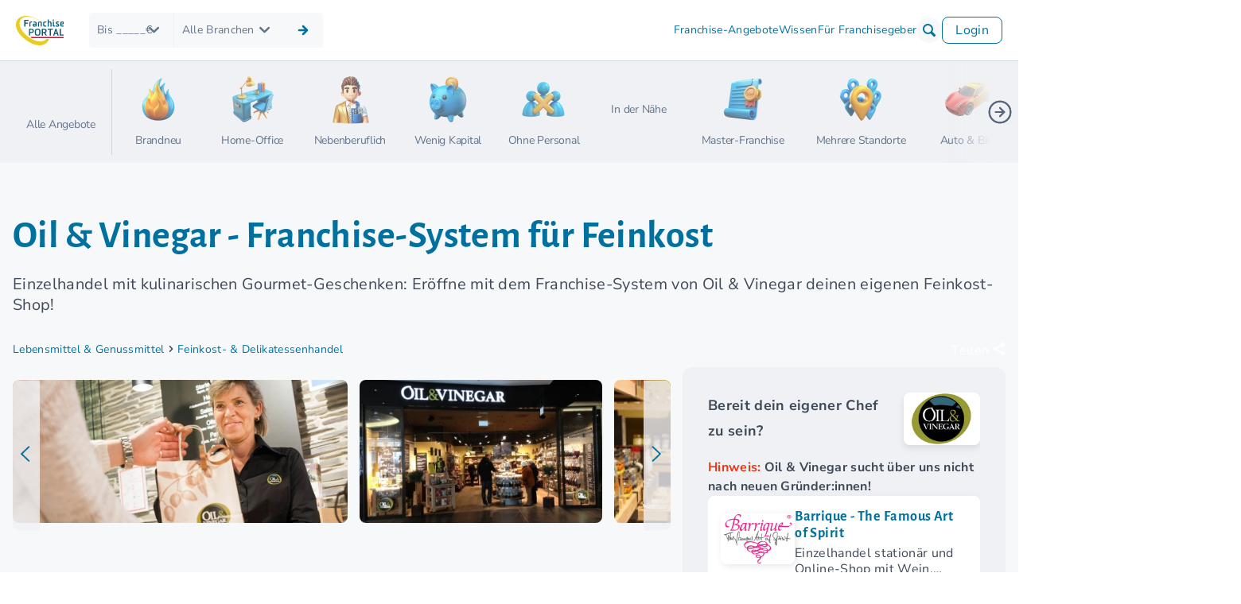

--- FILE ---
content_type: image/svg+xml
request_url: https://www.franchiseportal.de/build/images/ar_blue.563c5854.svg
body_size: 22
content:
<svg xmlns="http://www.w3.org/2000/svg" width="24" height="24" fill="none" viewBox="0 0 24 24">
  <path stroke="#00719F" stroke-linecap="round" stroke-linejoin="round" stroke-width="2" d="m12 16 4-4-4-4m-4 4h8"/>
</svg>


--- FILE ---
content_type: image/svg+xml
request_url: https://www.franchiseportal.de/images/icons/youtube.svg
body_size: 382
content:
<svg width="22" height="20" viewBox="0 0 22 20" fill="none" xmlns="http://www.w3.org/2000/svg">
<path d="M19.7825 5.35016C19.6835 4.95467 19.4819 4.59231 19.1981 4.29967C18.9142 4.00703 18.5581 3.79448 18.1658 3.6835C16.7325 3.3335 10.9992 3.3335 10.9992 3.3335C10.9992 3.3335 5.26584 3.3335 3.83251 3.71683C3.44021 3.82782 3.08416 4.04036 2.8003 4.333C2.51644 4.62564 2.31483 4.988 2.21584 5.3835C1.95352 6.83813 1.8252 8.31375 1.83251 9.79183C1.82316 11.281 1.95148 12.7679 2.21584 14.2335C2.32497 14.6167 2.5311 14.9653 2.81429 15.2456C3.09749 15.5258 3.44819 15.7283 3.83251 15.8335C5.26584 16.2168 10.9992 16.2168 10.9992 16.2168C10.9992 16.2168 16.7325 16.2168 18.1658 15.8335C18.5581 15.7225 18.9142 15.51 19.1981 15.2173C19.4819 14.9247 19.6835 14.5623 19.7825 14.1668C20.0428 12.7232 20.1711 11.2588 20.1658 9.79183C20.1752 8.30263 20.0469 6.81574 19.7825 5.35016V5.35016Z" stroke="white" stroke-width="2" stroke-linecap="round" stroke-linejoin="round"/>
<path d="M9.125 12.5169L13.9167 9.79189L9.125 7.06689V12.5169Z" stroke="white" stroke-width="2" stroke-linecap="round" stroke-linejoin="round"/>
</svg>
